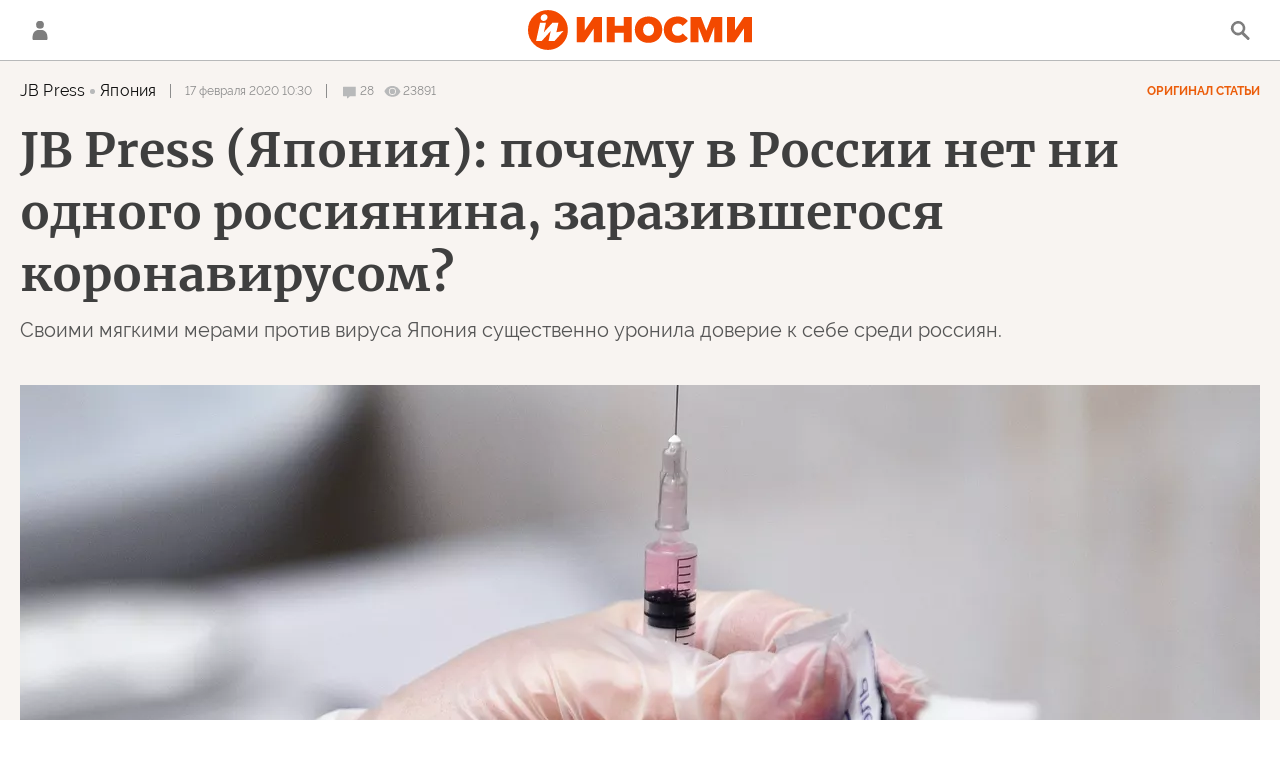

--- FILE ---
content_type: text/html; charset=utf-8
request_url: https://inosmi.ru/services/banners/get/?type=article&adfox_value=social:jbpress_ismedia_jp:reg_seasia:country_japan:lang_jp:keyword_koronavirus:keyword_ehpidemija:coronavirus&undefined
body_size: 1793
content:
<div id="banners2slot" data-adfox-name="puid6" data-adfox-value="social:jbpress_ismedia_jp:reg_seasia:country_japan:lang_jp:keyword_koronavirus:keyword_ehpidemija:coronavirus"><div data-position="article_desktop_bottom-1"><!--AdFox START-->
<!--riaru-->
<!--Площадка: inosmi.ru / * / *-->
<!--Тип баннера: 100%x-->
<!--Расположение: 2065_bn65-d-->
<div id="adfox_16424253335066134"></div>
<script>
    window.yaContextCb.push(()=>{
        Ya.adfoxCode.createAdaptive({
            ownerId: 249922,
            containerId: 'adfox_16424253335066134',
            params: {
                pp: 'bxdj',
                ps: 'cjnp',
                p2: 'fluh',
                puid1: '',
                puid2: '',
                puid3: '',
                puid4: '',
                puid5: '',
                puid6: 'social:jbpress_ismedia_jp:reg_seasia:country_japan:lang_jp:keyword_koronavirus:keyword_ehpidemija:coronavirus'
             }
		}, ['desktop'], { tabletWidth: 1159, phoneWidth: 0 });
    })
</script>
</div><div data-position="article_desktop_bottom-2"><!--AdFox START-->
<!--riaru-->
<!--Площадка: inosmi.ru / * / *-->
<!--Тип баннера: 100%x-->
<!--Расположение: 2066_bn66-d-->
<div id="adfox_16424307855923826"></div>
<script>
    window.yaContextCb.push(()=>{
        Ya.adfoxCode.createAdaptive({
            ownerId: 249922,
            containerId: 'adfox_16424307855923826',
            params: {
                pp: 'bxdk',
                ps: 'cjnp',
                p2: 'fluh',
                puid1: '',
                puid2: '',
                puid3: '',
                puid4: '',
                puid5: '',
                puid6: 'social:jbpress_ismedia_jp:reg_seasia:country_japan:lang_jp:keyword_koronavirus:keyword_ehpidemija:coronavirus'
             }
		}, ['desktop'], { tabletWidth: 1159, phoneWidth: 0 });
    })
</script>
</div><div data-position="article_desktop_bottom-3"><!--AdFox START-->
<!--riaru-->
<!--Площадка: inosmi.ru / * / *-->
<!--Тип баннера: 100%x-->
<!--Расположение: 2401_bn401-d-->
<div id="adfox_164243060038329647"></div>
<script>
    window.yaContextCb.push(()=>{
        Ya.adfoxCode.createAdaptive({
            ownerId: 249922,
            containerId: 'adfox_164243060038329647',
            params: {
                pp: 'bwzq',
                ps: 'cjnp',
                p2: 'fluh',
                puid1: '',
                puid2: '',
                puid3: '',
                puid4: '',
                puid5: '',
                puid6: 'social:jbpress_ismedia_jp:reg_seasia:country_japan:lang_jp:keyword_koronavirus:keyword_ehpidemija:coronavirus'
             }
		}, ['desktop'], { tabletWidth: 1159, phoneWidth: 0 });
    })
</script>
</div><div data-position="article_desktop_bottom-4"><!--AdFox START-->
<!--riaru-->
<!--Площадка: inosmi.ru / * / *-->
<!--Тип баннера: 100%x-->
<!--Расположение: 2067_bn67-d-->
<div id="adfox_164243221224035539"></div>
<script>
    window.yaContextCb.push(()=>{
        Ya.adfoxCode.createAdaptive({
            ownerId: 249922,
            containerId: 'adfox_164243221224035539',
            params: {
                pp: 'bxdl',
                ps: 'cjnp',
                p2: 'fluh',
                puid1: '',
                puid2: '',
                puid3: '',
                puid4: '',
                puid5: '',
                puid6: 'social:jbpress_ismedia_jp:reg_seasia:country_japan:lang_jp:keyword_koronavirus:keyword_ehpidemija:coronavirus'
             }
		}, ['desktop'], { tabletWidth: 1159, phoneWidth: 0 });
    })
</script>

</div><div data-position="article_desktop_bottom-5"><!--AdFox START-->
<!--riaru-->
<!--Площадка: inosmi.ru / * / *-->
<!--Тип баннера: 100%x-->
<!--Расположение: 2068_bn68-d-->
<div id="adfox_164243242144499689"></div>
<script>
    window.yaContextCb.push(()=>{
        Ya.adfoxCode.createAdaptive({
            ownerId: 249922,
            containerId: 'adfox_164243242144499689',
            params: {
                pp: 'bxdm',
                ps: 'cjnp',
                p2: 'fluh',
                puid1: '',
                puid2: '',
                puid3: '',
                puid4: '',
                puid5: '',
                puid6: 'social:jbpress_ismedia_jp:reg_seasia:country_japan:lang_jp:keyword_koronavirus:keyword_ehpidemija:coronavirus'
           }
        }, ['tablet'], { tabletWidth: 1159, phoneWidth: 0 });
    })
</script>



<!--AdFox START-->
<!--riaru-->
<!--Площадка: inosmi.ru / * / *-->
<!--Тип баннера: 100%x-->
<!--Расположение: 2068_bn68-d-->
<div id="adfox_164243236636263872" style="max-height: 310px;overflow: hidden"></div>
<script>
    window.yaContextCb.push(()=>{
        Ya.adfoxCode.createAdaptive({
            ownerId: 249922,
            containerId: 'adfox_164243236636263872',
            params: {
                pp: 'bxdm',
                ps: 'cjnp',
                p2: 'fluh',
                puid1: '',
                puid2: '',
                puid3: '',
                puid4: '',
                puid5: '',
                puid6: 'social:jbpress_ismedia_jp:reg_seasia:country_japan:lang_jp:keyword_koronavirus:keyword_ehpidemija:coronavirus'
             }
		}, ['desktop'], { tabletWidth: 1159, phoneWidth: 0 });
    })
</script>
</div><div data-position="article_desktop_bottom-6"><!--AdFox START-->
<!--riaru-->
<!--Площадка: inosmi.ru / * / *-->
<!--Тип баннера: 100%x-->
<!--Расположение: 2403_bn403-d-->
<div id="adfox_1642446098928062" style="max-height: 300px;overflow: hidden"></div>
<script>
    window.yaContextCb.push(()=>{
        Ya.adfoxCode.createAdaptive({
            ownerId: 249922,
            containerId: 'adfox_1642446098928062',
            params: {
                pp: 'bxeg',
                ps: 'cjnp',
                p2: 'fluh',
                puid1: '',
                puid2: '',
                puid3: '',
                puid4: '',
                puid5: '',
                puid6: 'social:jbpress_ismedia_jp:reg_seasia:country_japan:lang_jp:keyword_koronavirus:keyword_ehpidemija:coronavirus'
             }
		}, ['desktop'], { tabletWidth: 1159, phoneWidth: 0 });
    })
</script>
</div><div data-position="article_desktop_bottom-7"><!--AdFox START-->
<!--riaru-->
<!--Площадка: inosmi.ru / * / *-->
<!--Тип баннера: 100%x-->
<!--Расположение: 2209_bn209--> 
<div id="adfox_164262759447013072"  style="height: 300px;overflow: hidden"></div>
<script>
    window.yaContextCb.push(()=>{
        Ya.adfoxCode.createAdaptive({
            ownerId: 249922,
            containerId: 'adfox_164262759447013072',
            params: {
                pp: 'zff',
                ps: 'cjnp',
                p2: 'fluh',
                puid1: '',
                puid2: '',
                puid3: '',
                puid4: '',
                puid5: '',
                puid6: 'social:jbpress_ismedia_jp:reg_seasia:country_japan:lang_jp:keyword_koronavirus:keyword_ehpidemija:coronavirus'
             }
		}, ['desktop'], { tabletWidth: 1159, phoneWidth: 0 });
    })
</script></div><div data-position="article_desktop_content-1"><!--AdFox START-->
<!--riaru-->
<!--Площадка: inosmi.ru / * / *-->
<!--Тип баннера: 100%x-->
<!--Расположение: 2200_bn200-d-->
<div id="adfox_164243033441961918" style="width:600px; height: 442px;overflow: hidden"></div>
<script>
    window.yaContextCb.push(()=>{
        Ya.adfoxCode.createAdaptive({
            ownerId: 249922,
            containerId: 'adfox_164243033441961918',
            params: {
                pp: 'jdb',
                ps: 'cjnp',
                p2: 'fluh',
                puid1: '',
                puid2: '',
                puid3: '',
                puid4: '',
                puid5: '',
                puid6: 'social:jbpress_ismedia_jp:reg_seasia:country_japan:lang_jp:keyword_koronavirus:keyword_ehpidemija:coronavirus'
             }
		}, ['desktop'], { tabletWidth: 1159, phoneWidth: 0 });
    })
</script>
</div><div data-position="article_desktop_content-2"><!--AdFox START-->
<!--riaru-->
<!--Площадка: inosmi.ru / * / *-->
<!--Тип баннера: 100%x-->
<!--Расположение: 2201_bn201-d-->
<div id="adfox_164243054076139029" style="width:600px; height: 442px;overflow: hidden"></div>
<script>
    window.yaContextCb.push(()=>{
        Ya.adfoxCode.createAdaptive({
            ownerId: 249922,
            containerId: 'adfox_164243054076139029',
            params: {
                pp: 'jdq',
                ps: 'cjnp',
                p2: 'fluh',
                puid1: '',
                puid2: '',
                puid3: '',
                puid4: '',
                puid5: '',
                puid6: 'social:jbpress_ismedia_jp:reg_seasia:country_japan:lang_jp:keyword_koronavirus:keyword_ehpidemija:coronavirus'
             }
		}, ['desktop'], { tabletWidth: 1159, phoneWidth: 0 });
    })
</script>
</div><div data-position="article_desktop_content-3"><!--AdFox START-->
<!--riaru-->
<!--Площадка: inosmi.ru / * / *-->
<!--Тип баннера: 100%x-->
<!--Расположение: 2202_bn202-d-->
<div id="adfox_16424316756726767" style="width:600px; height: 442px;overflow: hidden"></div>
<script>
    window.yaContextCb.push(()=>{
        Ya.adfoxCode.createAdaptive({
            ownerId: 249922,
            containerId: 'adfox_16424316756726767',
            params: {
                pp: 'jbh',
                ps: 'cjnp',
                p2: 'fluh',
                puid1: '',
                puid2: '',
                puid3: '',
                puid4: '',
                puid5: '',
                puid6: 'social:jbpress_ismedia_jp:reg_seasia:country_japan:lang_jp:keyword_koronavirus:keyword_ehpidemija:coronavirus'
             }
		}, ['desktop'], { tabletWidth: 1159, phoneWidth: 0 });
    })
</script>
</div><div data-position="article_desktop_header"><!--AdFox START-->
<!--riaru-->
<!--Площадка: inosmi.ru / * / *-->
<!--Тип баннера: 100%x-->
<!--Расположение: 2001_inosmi_bn1-d-->
<div id="adfox_16424907984344256"></div>
<script>
    window.yaContextCb.push(()=>{
        Ya.adfoxCode.createAdaptive({
            ownerId: 249922,
            containerId: 'adfox_16424907984344256',
            params: {
                pp: 'ipf',
                ps: 'cjnp',
                p2: 'fluh',
                puid1: '',
                puid2: '',
                puid3: '',
                puid4: '',
                puid5: '',
                puid6: 'social:jbpress_ismedia_jp:reg_seasia:country_japan:lang_jp:keyword_koronavirus:keyword_ehpidemija:coronavirus'
             }
		}, ['desktop'], { tabletWidth: 1159, phoneWidth: 0 });
    })
</script>
</div><div data-position="article_desktop_right-1"><!--AdFox START-->
<!--riaru-->
<!--Площадка: inosmi.ru / * / *-->
<!--Тип баннера: 100%x-->
<!--Расположение: 2002_bn2-d-->
<div id="adfox_164243388729792562" style="max-height: 600px;"></div>
<script>
    window.yaContextCb.push(()=>{
        Ya.adfoxCode.createAdaptive({
            ownerId: 249922,
            containerId: 'adfox_164243388729792562',
            params: {
                pp: 'ipg',
                ps: 'cjnp',
                p2: 'fluh',
                puid1: '',
                puid2: '',
                puid3: '',
                puid4: '',
                puid5: '',
                puid6: 'social:jbpress_ismedia_jp:reg_seasia:country_japan:lang_jp:keyword_koronavirus:keyword_ehpidemija:coronavirus'
             }
		}, ['desktop'], { tabletWidth: 1159, phoneWidth: 0 });
    })
</script>
</div><div data-position="article_desktop_right-2"><!--AdFox START-->
<!--riaru-->
<!--Площадка: inosmi.ru / * / *-->
<!--Тип баннера: 100%x-->
<!--Расположение: 2003_bn3-d-->
<div id="adfox_164243394072764619"></div>
<script>
    window.yaContextCb.push(()=>{
        Ya.adfoxCode.createAdaptive({
            ownerId: 249922,
            containerId: 'adfox_164243394072764619',
            params: {
                pp: 'iph',
                ps: 'cjnp',
                p2: 'fluh',
                puid1: '',
                puid2: '',
                puid3: '',
                puid4: '',
                puid5: '',
                puid6: 'social:jbpress_ismedia_jp:reg_seasia:country_japan:lang_jp:keyword_koronavirus:keyword_ehpidemija:coronavirus'
             }
		}, ['desktop'], { tabletWidth: 1159, phoneWidth: 0 });
    })
</script></div><div data-position="article_desktop_right-3"><!--AdFox START-->
<!--riaru-->
<!--Площадка: inosmi.ru / * / *-->
<!--Тип баннера: 100%x-->
<!--Расположение: 2005_bn5-d-->
<div id="adfox_164243402928137432"></div>
<script>
    window.yaContextCb.push(()=>{
        Ya.adfoxCode.createAdaptive({
            ownerId: 249922,
            containerId: 'adfox_164243402928137432',
            params: {
                pp: 'ipj',
                ps: 'cjnp',
                p2: 'fluh',
                puid1: '',
                puid2: '',
                puid3: '',
                puid4: '',
                puid5: '',
                puid6: 'social:jbpress_ismedia_jp:reg_seasia:country_japan:lang_jp:keyword_koronavirus:keyword_ehpidemija:coronavirus'
             }
		}, ['desktop'], { tabletWidth: 1159, phoneWidth: 0 });
    })
</script>
</div><div data-position="article_desktop_right-4"><!--AdFox START-->
<!--riaru-->
<!--Площадка: inosmi.ru / * / *-->
<!--Тип баннера: 100%x-->
<!--Расположение: 2004_bn4-d-->
<div id="adfox_164243398214561421"></div>
<script>
    window.yaContextCb.push(()=>{
        Ya.adfoxCode.createAdaptive({
            ownerId: 249922,
            containerId: 'adfox_164243398214561421',
            params: {
                pp: 'ipi',
                ps: 'cjnp',
                p2: 'fluh',
                puid1: '',
                puid2: '',
                puid3: '',
                puid4: '',
                puid5: '',
                puid6: 'social:jbpress_ismedia_jp:reg_seasia:country_japan:lang_jp:keyword_koronavirus:keyword_ehpidemija:coronavirus'
             }
		}, ['desktop'], { tabletWidth: 1159, phoneWidth: 0 });
    })
</script>
</div><div data-position="article_desktop_slider-1"><!--AdFox START-->
<!--riaru-->
<!--Площадка: inosmi.ru / * / *-->
<!--Тип баннера: 100%x-->
<!--Расположение: 2011_bn11-d-->
<div id="adfox_164389491254567546"></div>
<script>
    window.yaContextCb.push(()=>{
        Ya.adfoxCode.createAdaptive({
            ownerId: 249922,
            containerId: 'adfox_164389491254567546',
            params: {
                pp: 'ote',
                ps: 'cjnp',
                p2: 'fluh',
                puid1: '',
                puid2: '',
                puid3: '',
                puid4: '',
                puid5: '',
                puid6: 'social:jbpress_ismedia_jp:reg_seasia:country_japan:lang_jp:keyword_koronavirus:keyword_ehpidemija:coronavirus'
               }
		}, ['desktop'], { tabletWidth: 1159, phoneWidth: 0 });
    })
</script></div><div data-position="article_mobile_bottom-1"><!--AdFox START-->
<!--riaru-->
<!--Площадка: inosmi.ru / * / *-->
<!--Тип баннера: 100%x-->
<!--Расположение: 2065_bn65-m-->
<div id="adfox_164242533350661346"></div>
<script>
    window.yaContextCb.push(()=>{
        Ya.adfoxCode.createAdaptive({
            ownerId: 249922,
            containerId: 'adfox_164242533350661346',
            params: {
                pp: 'bxdj',
                ps: 'cjnp',
                p2: 'fluh',
                puid1: '',
                puid2: '',
                puid3: '',
                puid4: '',
                puid5: '',
                puid6: 'social:jbpress_ismedia_jp:reg_seasia:country_japan:lang_jp:keyword_koronavirus:keyword_ehpidemija:coronavirus'
           }
        }, ['tablet'], { tabletWidth: 1159, phoneWidth: 0 });
    })
</script>
</div><div data-position="article_mobile_bottom-2"><!--AdFox START-->
<!--riaru-->
<!--Площадка: inosmi.ru / * / *-->
<!--Тип баннера: 100%x-->
<!--Расположение: 2066_bn66-m-->
<div id="adfox_164243086242683032"></div>
<script>
    window.yaContextCb.push(()=>{
        Ya.adfoxCode.createAdaptive({
            ownerId: 249922,
            containerId: 'adfox_164243086242683032',
            params: {
                pp: 'bxdk',
                ps: 'cjnp',
                p2: 'fluh',
                puid1: '',
                puid2: '',
                puid3: '',
                puid4: '',
                puid5: '',
                puid6: 'social:jbpress_ismedia_jp:reg_seasia:country_japan:lang_jp:keyword_koronavirus:keyword_ehpidemija:coronavirus'
           }
        }, ['tablet'], { tabletWidth: 1159, phoneWidth: 0 });
    })
</script>
</div><div data-position="article_mobile_bottom-3"><!--AdFox START-->
<!--riaru-->
<!--Площадка: inosmi.ru / * / *-->
<!--Тип баннера: 100%x-->
<!--Расположение: 2402_bn402-m-->
<div id="adfox_16424311035455916" style="max-height: 300px;overflow: hidden"></div>
<script>
    window.yaContextCb.push(()=>{
        Ya.adfoxCode.createAdaptive({
            ownerId: 249922,
            containerId: 'adfox_16424311035455916',
            params: {
                pp: 'bwzr',
                ps: 'cjnp',
                p2: 'fluh',
                puid1: '',
                puid2: '',
                puid3: '',
                puid4: '',
                puid5: '',
                puid6: 'social:jbpress_ismedia_jp:reg_seasia:country_japan:lang_jp:keyword_koronavirus:keyword_ehpidemija:coronavirus'
           }
        }, ['tablet'], { tabletWidth: 1159, phoneWidth: 0 });
    })
</script>
</div><div data-position="article_mobile_bottom-4"><!--AdFox START-->
<!--riaru-->
<!--Площадка: inosmi.ru / * / *-->
<!--Тип баннера: 100%x-->
<!--Расположение: 2067_bn67-m-->
<div id="adfox_164243228590642184"></div>
<script>
    window.yaContextCb.push(()=>{
        Ya.adfoxCode.createAdaptive({
            ownerId: 249922,
            containerId: 'adfox_164243228590642184',
            params: {
                pp: 'bxdl',
                ps: 'cjnp',
                p2: 'fluh',
                puid1: '',
                puid2: '',
                puid3: '',
                puid4: '',
                puid5: '',
                puid6: 'social:jbpress_ismedia_jp:reg_seasia:country_japan:lang_jp:keyword_koronavirus:keyword_ehpidemija:coronavirus'
           }
        }, ['tablet'], { tabletWidth: 1159, phoneWidth: 0 });
    })
</script>
</div><div data-position="article_mobile_bottom-5"><!--AdFox START-->
<!--riaru-->
<!--Площадка: inosmi.ru / * / *-->
<!--Тип баннера: 100%x-->
<!--Расположение: 2068_bn68-m-->
<div id="adfox_164243242144499689"></div>
<script>
    window.yaContextCb.push(()=>{
        Ya.adfoxCode.createAdaptive({
            ownerId: 249922,
            containerId: 'adfox_164243242144499689',
            params: {
                pp: 'bxdm',
                ps: 'cjnp',
                p2: 'fluh',
                puid1: '',
                puid2: '',
                puid3: '',
                puid4: '',
                puid5: '',
                puid6: 'social:jbpress_ismedia_jp:reg_seasia:country_japan:lang_jp:keyword_koronavirus:keyword_ehpidemija:coronavirus'
           }
        }, ['tablet'], { tabletWidth: 1159, phoneWidth: 0 });
    })
</script>
</div><div data-position="article_mobile_bottom-6"><!--AdFox START-->
<!--riaru-->
<!--Площадка: inosmi.ru / * / *-->
<!--Тип баннера: 100%x-->
<!--Расположение: 2404_bn404-m-->
<div id="adfox_164244624390384384" style="max-height: 300px;overflow: hidden"></div>
<script>
    window.yaContextCb.push(()=>{
        Ya.adfoxCode.createAdaptive({
            ownerId: 249922,
            containerId: 'adfox_164244624390384384',
            params: {
                pp: 'bxeh',
                ps: 'cjnp',
                p2: 'fluh',
                puid1: '',
                puid2: '',
                puid3: '',
                puid4: '',
                puid5: '',
                puid6: 'social:jbpress_ismedia_jp:reg_seasia:country_japan:lang_jp:keyword_koronavirus:keyword_ehpidemija:coronavirus'
           }
        }, ['tablet'], { tabletWidth: 1159, phoneWidth: 0 });
    })
</script>
</div><div data-position="article_mobile_bottom-7"><div class="js-relap-anchor" data-relap-id="sfDwgPs69g330dHR"></div>
<script>
    window.relapTasks = window.relapTasks || [];
    window.relapTasks.push (function(relapAPI) 
    { 
         relapAPI.addWidgets()  
    })
</script></div><div data-position="article_mobile_content-1"><!--AdFox START-->
<!--riaru-->
<!--Площадка: inosmi.ru / * / *-->
<!--Тип баннера: 100%x-->
<!--Расположение: 2220_bn220-m-->
<div id="adfox_16424316009913478" style="max-height: 300px;overflow: hidden"></div>
<script>
    window.yaContextCb.push(()=>{
        Ya.adfoxCode.createAdaptive({
            ownerId: 249922,
            containerId: 'adfox_16424316009913478',
            params: {
                pp: 'bxaj',
                ps: 'cjnp',
                p2: 'fluh',
                puid1: '',
                puid2: '',
                puid3: '',
                puid4: '',
                puid5: '',
                puid6: 'social:jbpress_ismedia_jp:reg_seasia:country_japan:lang_jp:keyword_koronavirus:keyword_ehpidemija:coronavirus'
           }
        }, ['tablet'], { tabletWidth: 1159, phoneWidth: 0 });
    })
</script>
</div><div data-position="article_mobile_content-2"><!--AdFox START-->
<!--riaru-->
<!--Площадка: inosmi.ru / * / *-->
<!--Тип баннера: 100%x-->
<!--Расположение: 2221_bn221-m-->
<div id="adfox_164243153901251532" style="max-height: 300px;overflow: hidden"></div>
<script>
    window.yaContextCb.push(()=>{
        Ya.adfoxCode.createAdaptive({
            ownerId: 249922,
            containerId: 'adfox_164243153901251532',
            params: {
                pp: 'bxam',
                ps: 'cjnp',
                p2: 'fluh',
                puid1: '',
                puid2: '',
                puid3: '',
                puid4: '',
                puid5: '',
                puid6: 'social:jbpress_ismedia_jp:reg_seasia:country_japan:lang_jp:keyword_koronavirus:keyword_ehpidemija:coronavirus'
           }
        }, ['tablet'], { tabletWidth: 1159, phoneWidth: 0 });
    })
</script>
</div><div data-position="article_mobile_content-3"><!--AdFox START-->
<!--riaru-->
<!--Площадка: inosmi.ru / * / *-->
<!--Тип баннера: 100%x-->
<!--Расположение: 2222_bn222-m-->
<div id="adfox_1642526938663377"style="max-height: 300px;overflow: hidden"></div>
<script>
    window.yaContextCb.push(()=>{
        Ya.adfoxCode.createAdaptive({
            ownerId: 249922,
            containerId: 'adfox_1642526938663377',
            params: {
                pp: 'bxan',
                ps: 'cjnp',
                p2: 'fluh',
                puid1: '',
                puid2: '',
                puid3: '',
                puid4: '',
                puid5: '',
                puid6: 'social:jbpress_ismedia_jp:reg_seasia:country_japan:lang_jp:keyword_koronavirus:keyword_ehpidemija:coronavirus'
           }
        }, ['tablet'], { tabletWidth: 1159, phoneWidth: 0 });
    })
</script>
</div><div data-position="article_mobile_content-4"><!--AdFox START-->
<!--riaru-->
<!--Площадка: inosmi.ru / * / *-->
<!--Тип баннера: 100%x-->
<!--Расположение: 2223_bn223-m-->
<div id="adfox_16424317832106430" style="max-height: 300px;overflow: hidden"></div>
<script>
    window.yaContextCb.push(()=>{
        Ya.adfoxCode.createAdaptive({
            ownerId: 249922,
            containerId: 'adfox_16424317832106430',
            params: {
                pp: 'bxao',
                ps: 'cjnp',
                p2: 'fluh',
                puid1: '',
                puid2: '',
                puid3: '',
                puid4: '',
                puid5: '',
                puid6: 'social:jbpress_ismedia_jp:reg_seasia:country_japan:lang_jp:keyword_koronavirus:keyword_ehpidemija:coronavirus'
           }
        }, ['tablet'], { tabletWidth: 1159, phoneWidth: 0 });
    })
</script>
</div><div data-position="article_mobile_content-5"><!--AdFox START-->
<!--riaru-->
<!--Площадка: inosmi.ru / * / *-->
<!--Тип баннера: 100%x-->
<!--Расположение: 2224_bn224-m-->
<div id="adfox_164243183558212369" style="max-height: 300px;overflow: hidden"></div>
<script>
    window.yaContextCb.push(()=>{
        Ya.adfoxCode.createAdaptive({
            ownerId: 249922,
            containerId: 'adfox_164243183558212369',
            params: {
                pp: 'bxap',
                ps: 'cjnp',
                p2: 'fluh',
                puid1: '',
                puid2: '',
                puid3: '',
                puid4: '',
                puid5: '',
                puid6: 'social:jbpress_ismedia_jp:reg_seasia:country_japan:lang_jp:keyword_koronavirus:keyword_ehpidemija:coronavirus'
           }
        }, ['tablet'], { tabletWidth: 1159, phoneWidth: 0 });
    })
</script>
</div><div data-position="article_mobile_header"><!--AdFox START-->
<!--riaru-->
<!--Площадка: inosmi.ru / * / *-->
<!--Тип баннера: 100%x-->
<!--Расположение: 2001m_bn1m-->
<div id="adfox_164243147529673312"></div>
<script>
    window.yaContextCb.push(()=>{
        Ya.adfoxCode.createAdaptive({
            ownerId: 249922,
            containerId: 'adfox_164243147529673312',
            params: {
                pp: 'bxai',
                ps: 'cjnp',
                p2: 'fluh',
                puid1: '',
                puid2: '',
                puid3: '',
                puid4: '',
                puid5: '',
                puid6: 'social:jbpress_ismedia_jp:reg_seasia:country_japan:lang_jp:keyword_koronavirus:keyword_ehpidemija:coronavirus'
           }
        }, ['tablet'], { tabletWidth: 1159, phoneWidth: 0 });
    })
</script>
</div><div data-position="article_mobile_slider-1"><!--AdFox START-->
<!--riaru-->
<!--Площадка: inosmi.ru / * / *-->
<!--Тип баннера: 100%x-->
<!--Расположение: 2011_bn11-m-->
<div id="adfox_1643894912545675636"></div>
<script>
    window.yaContextCb.push(()=>{
        Ya.adfoxCode.createAdaptive({
            ownerId: 249922,
            containerId: 'adfox_1643894912545675636',
            params: {
                pp: 'ote',
                ps: 'cjnp',
                p2: 'fluh',
                puid1: '',
                puid2: '',
                puid3: '',
                puid4: '',
                puid5: '',
                puid6: 'social:jbpress_ismedia_jp:reg_seasia:country_japan:lang_jp:keyword_koronavirus:keyword_ehpidemija:coronavirus'
           }
        }, ['tablet'], { tabletWidth: 1159, phoneWidth: 0 });
    })
</script>
</div></div>


--- FILE ---
content_type: text/html; charset=utf-8
request_url: https://inosmi.ru/services/dynamics/20200217/246862987.html
body_size: 11172
content:
<div data-id="246862987" data-type="article" data-date="" data-chat-show="" data-chat-is-expired="1" data-remove-fat="0" data-adv-project="0"><div class="recommend" data-algorithm="" data-article-id="246862987"><div class="layout-article__over"><div class="layout-article__main"><div class="layout-article__600-align"><div class="recommend__title">
                                Рекомендуем
                                <div class="recommend__nav"><a class="recommend__nav-prev"><svg class="svg-icon"><use xmlns:xlink="http://www.w3.org/1999/xlink" xlink:href="#icon-left_single"></use></svg></a><div class="recommend__counter"></div><a class="recommend__nav-next"><svg class="svg-icon"><use xmlns:xlink="http://www.w3.org/1999/xlink" xlink:href="#icon-right_single"></use></svg></a></div></div></div></div></div><div class="recommend__set" data-origin-count="15"><div class="recommend__item" data-position="1" data-article-id="276715247" data-autofill="1"><div class="recommend__item-article" style="background: rgb(46,40,35)"><div class="recommend__item-image"><img media-type="ar4x3" data-crop-ratio="0.75" data-crop-width="360" data-crop-height="270" data-source-sid="ap_photo" alt="Блэкаут в Киеве, Украина" title="Блэкаут в Киеве, Украина" class=" lazyload" src="data:image/svg+xml,%3Csvg%20xmlns=%22http://www.w3.org/2000/svg%22%20width=%22360%22%20height=%22270%22%3E%3C/svg%3E%0A%20%20%20%20%20%20%20%20%20%20%20%20%20%20%20%20" data-src="https://cdnn1.inosmi.ru/img/07e6/0c/16/259126518_232:0:2963:2048_360x0_80_0_0_4a3b928a1d71ad87e4a8d788d5e22ac6.jpg"><div class="recommend__item-image-fade" style="border-color: rgb(46,40,35);                                     background-image: -webkit-gradient(linear, left top, left bottom, from(rgba(46,40,35,0)), to(rgba(46,40,35,1)));                                     background-image: -webkit-linear-gradient(rgba(46,40,35,0), rgba(46,40,35,1));                                     background-image: -moz-linear-gradient(rgba(46,40,35,0), rgba(46,40,35,1));                                     background-image: linear-gradient(rgba(46,40,35,0), rgba(46,40,35,1));"></div></div><a class="recommend__item-title" href="/20260121/kiev-276715247.html"><span>Киев погрузился во мрак и холод. Эвакуировано около 600 тысяч человек</span></a></div></div><div class="recommend__item" data-position="2" data-article-id="276713082" data-autofill="2" data-has-banner="true"><div class="recommend__item-article" style="background: rgb(110,137,125)"><div class="recommend__item-image"><img media-type="ar4x3" data-crop-ratio="0.75" data-crop-width="360" data-crop-height="270" data-source-sid="gettyimages" alt="Немецкие десантники на военных учениях НАТО Swift Response в Румынии" title="Немецкие десантники на военных учениях НАТО Swift Response в Румынии" class=" lazyload" src="data:image/svg+xml,%3Csvg%20xmlns=%22http://www.w3.org/2000/svg%22%20width=%22360%22%20height=%22270%22%3E%3C/svg%3E%0A%20%20%20%20%20%20%20%20%20%20%20%20%20%20%20%20" data-src="https://cdnn1.inosmi.ru/img/07e9/0c/1e/276451243_170:0:2901:2048_360x0_80_0_0_3d095272a01c3b390257610cdc32e28e.jpg"><div class="recommend__item-image-fade" style="border-color: rgb(110,137,125);                                     background-image: -webkit-gradient(linear, left top, left bottom, from(rgba(110,137,125,0)), to(rgba(110,137,125,1)));                                     background-image: -webkit-linear-gradient(rgba(110,137,125,0), rgba(110,137,125,1));                                     background-image: -moz-linear-gradient(rgba(110,137,125,0), rgba(110,137,125,1));                                     background-image: linear-gradient(rgba(110,137,125,0), rgba(110,137,125,1));"></div></div><a class="recommend__item-title" href="/20260121/nato-276713082.html"><span>"По единству НАТО пошла трещина", считает военный эксперт</span></a></div><aside><div class="recommend__item-banner"><div class="banner m-no-indent m-article-desktop" data-position="article_desktop_slider-1" data-changed-id="recommend_desktop_pos_1_246862987"><div class="banner__content"></div></div><div class="banner m-no-indent m-article-mobile" data-position="article_mobile_slider-1" data-changed-id="recommend_mobile_pos_1_246862987"><div class="banner__content"></div></div></div></aside></div><div class="recommend__item" data-position="3" data-article-id="276714918" data-autofill="3"><div class="recommend__item-article" style="background: rgb(34,34,34)"><div class="recommend__item-image"><img media-type="ar4x3" data-crop-ratio="0.75" data-crop-width="360" data-crop-height="270" data-source-sid="ap_photo" alt="Участница акции протеста в Лондоне" title="Участница акции протеста в Лондоне" class=" lazyload" src="data:image/svg+xml,%3Csvg%20xmlns=%22http://www.w3.org/2000/svg%22%20width=%22360%22%20height=%22270%22%3E%3C/svg%3E%0A%20%20%20%20%20%20%20%20%20%20%20%20%20%20%20%20" data-src="https://cdnn1.inosmi.ru/img/24831/19/248311953_0:0:1067:800_360x0_80_0_0_ad87411c33c3dcc77038c41530cbc6ff.jpg"><div class="recommend__item-image-fade" style="border-color: rgb(34,34,34);                                     background-image: -webkit-gradient(linear, left top, left bottom, from(rgba(34,34,34,0)), to(rgba(34,34,34,1)));                                     background-image: -webkit-linear-gradient(rgba(34,34,34,0), rgba(34,34,34,1));                                     background-image: -moz-linear-gradient(rgba(34,34,34,0), rgba(34,34,34,1));                                     background-image: linear-gradient(rgba(34,34,34,0), rgba(34,34,34,1));"></div></div><a class="recommend__item-title" href="/20260121/evropa-276714918.html"><span>Разлад Трампа с Европой превзошел все ожидания Кремля</span></a></div></div><div class="recommend__item" data-position="4" data-article-id="276714137" data-autofill="4"><div class="recommend__item-article" style="background: rgb(74,65,62)"><div class="recommend__item-image"><img media-type="ar4x3" data-crop-ratio="0.75" data-crop-width="360" data-crop-height="270" data-source-sid="" alt="Бруклин Бэкхем и Никола Пельтц" title="Бруклин Бэкхем и Никола Пельтц" class=" lazyload" src="data:image/svg+xml,%3Csvg%20xmlns=%22http://www.w3.org/2000/svg%22%20width=%22360%22%20height=%22270%22%3E%3C/svg%3E%0A%20%20%20%20%20%20%20%20%20%20%20%20%20%20%20%20" data-src="https://cdnn1.inosmi.ru/img/07ea/01/15/276713991_26:0:2757:2048_360x0_80_0_0_344034811d1f095106531b7c0f1908f0.jpg"><div class="recommend__item-image-fade" style="border-color: rgb(74,65,62);                                     background-image: -webkit-gradient(linear, left top, left bottom, from(rgba(74,65,62,0)), to(rgba(74,65,62,1)));                                     background-image: -webkit-linear-gradient(rgba(74,65,62,0), rgba(74,65,62,1));                                     background-image: -moz-linear-gradient(rgba(74,65,62,0), rgba(74,65,62,1));                                     background-image: linear-gradient(rgba(74,65,62,0), rgba(74,65,62,1));"></div></div><a class="recommend__item-title" href="/20260121/bekkhem-276714137.html"><span>Двенадцать сенсационных обвинений, выдвинутых Бруклином против Бекхэмов: от подкупа до "утверждений, что Никола – не семья"</span></a></div></div><div class="recommend__item" data-position="5" data-article-id="276712729" data-autofill="5"><div class="recommend__item-article" style="background: rgb(49,50,55)"><div class="recommend__item-image"><img media-type="ar4x3" data-crop-ratio="0.75" data-crop-width="360" data-crop-height="270" data-source-sid="ap_photo" alt="Посетители рассматривают китайский автомобиль-внедорожник BYD Seal U на автосалоне в Мюнхене, Германия,  8 сентября 2023 года" title="Посетители рассматривают китайский автомобиль-внедорожник BYD Seal U на автосалоне в Мюнхене, Германия,  8 сентября 2023 года" class=" lazyload" src="data:image/svg+xml,%3Csvg%20xmlns=%22http://www.w3.org/2000/svg%22%20width=%22360%22%20height=%22270%22%3E%3C/svg%3E%0A%20%20%20%20%20%20%20%20%20%20%20%20%20%20%20%20" data-src="https://cdnn1.inosmi.ru/img/07e9/09/16/274792143_171:0:2900:2047_360x0_80_0_0_827bf3493947573381fd5a6e10200bc3.jpg"><div class="recommend__item-image-fade" style="border-color: rgb(49,50,55);                                     background-image: -webkit-gradient(linear, left top, left bottom, from(rgba(49,50,55,0)), to(rgba(49,50,55,1)));                                     background-image: -webkit-linear-gradient(rgba(49,50,55,0), rgba(49,50,55,1));                                     background-image: -moz-linear-gradient(rgba(49,50,55,0), rgba(49,50,55,1));                                     background-image: linear-gradient(rgba(49,50,55,0), rgba(49,50,55,1));"></div></div><a class="recommend__item-title" href="/20260121/kitay-276712729.html"><span>Как Китай покорил мировой автопром</span></a></div></div><div class="recommend__item" data-position="6" data-article-id="276713450" data-autofill="6"><div class="recommend__item-article" style="background: rgb(131,113,110)"><div class="recommend__item-image"><img media-type="ar4x3" data-crop-ratio="0.75" data-crop-width="360" data-crop-height="270" data-source-sid="rian_photo" alt="Логотип Евросоюза" title="Логотип Евросоюза" class=" lazyload" src="data:image/svg+xml,%3Csvg%20xmlns=%22http://www.w3.org/2000/svg%22%20width=%22360%22%20height=%22270%22%3E%3C/svg%3E%0A%20%20%20%20%20%20%20%20%20%20%20%20%20%20%20%20" data-src="https://cdnn1.inosmi.ru/img/07e6/02/19/253192599_346:0:3077:2048_360x0_80_0_0_5193a2da90320a4d58936dfa88056fbb.jpg"><div class="recommend__item-image-fade" style="border-color: rgb(131,113,110);                                     background-image: -webkit-gradient(linear, left top, left bottom, from(rgba(131,113,110,0)), to(rgba(131,113,110,1)));                                     background-image: -webkit-linear-gradient(rgba(131,113,110,0), rgba(131,113,110,1));                                     background-image: -moz-linear-gradient(rgba(131,113,110,0), rgba(131,113,110,1));                                     background-image: linear-gradient(rgba(131,113,110,0), rgba(131,113,110,1));"></div></div><a class="recommend__item-title" href="/20260121/evropa-276713450.html"><span>Европа еще не потеряна</span></a></div></div><div class="recommend__item" data-position="7" data-article-id="276711991" data-autofill="7"><div class="recommend__item-article" style="background: rgb(95,109,92)"><div class="recommend__item-image"><img media-type="ar4x3" data-crop-ratio="0.75" data-crop-width="360" data-crop-height="270" data-source-sid="" alt="Флаг Швеции" title="Флаг Швеции" class=" lazyload" src="data:image/svg+xml,%3Csvg%20xmlns=%22http://www.w3.org/2000/svg%22%20width=%22360%22%20height=%22270%22%3E%3C/svg%3E%0A%20%20%20%20%20%20%20%20%20%20%20%20%20%20%20%20" data-src="https://cdnn1.inosmi.ru/img/07e9/04/03/272460451_264:0:1848:1188_360x0_80_0_0_e00065796af6a3e18692a789c2a50982.png"><div class="recommend__item-image-fade" style="border-color: rgb(95,109,92);                                     background-image: -webkit-gradient(linear, left top, left bottom, from(rgba(95,109,92,0)), to(rgba(95,109,92,1)));                                     background-image: -webkit-linear-gradient(rgba(95,109,92,0), rgba(95,109,92,1));                                     background-image: -moz-linear-gradient(rgba(95,109,92,0), rgba(95,109,92,1));                                     background-image: linear-gradient(rgba(95,109,92,0), rgba(95,109,92,1));"></div></div><a class="recommend__item-title" href="/20260121/shvetsiya-276711991.html"><span>Как массовая миграция уничтожила скандинавскую утопию в Швеции</span></a></div></div><div class="recommend__item" data-position="8" data-article-id="276711385" data-autofill="8"><div class="recommend__item-article" style="background: rgb(154,143,139)"><div class="recommend__item-image"><img media-type="ar4x3" data-crop-ratio="0.75" data-crop-width="360" data-crop-height="270" data-source-sid="rian_photo" alt="Президент Владимир Путин встретился с президентом Лаоса Т. Сисулитом" title="Президент Владимир Путин встретился с президентом Лаоса Т. Сисулитом" class=" lazyload" src="data:image/svg+xml,%3Csvg%20xmlns=%22http://www.w3.org/2000/svg%22%20width=%22360%22%20height=%22270%22%3E%3C/svg%3E%0A%20%20%20%20%20%20%20%20%20%20%20%20%20%20%20%20" data-src="https://cdnn1.inosmi.ru/img/07e9/08/0f/274215717_318:0:3047:2047_360x0_80_0_0_83233f90896493554bd0f1b4cb95a665.jpg"><div class="recommend__item-image-fade" style="border-color: rgb(154,143,139);                                     background-image: -webkit-gradient(linear, left top, left bottom, from(rgba(154,143,139,0)), to(rgba(154,143,139,1)));                                     background-image: -webkit-linear-gradient(rgba(154,143,139,0), rgba(154,143,139,1));                                     background-image: -moz-linear-gradient(rgba(154,143,139,0), rgba(154,143,139,1));                                     background-image: linear-gradient(rgba(154,143,139,0), rgba(154,143,139,1));"></div></div><a class="recommend__item-title" href="/20260121/lavrov-276711385.html"><span>Сергей Лавров заявил, что Британию больше не следует называть "Великобританией", и позлорадствовал по поводу хаоса в НАТО из-за Гренландии</span></a></div></div><div class="recommend__item" data-position="9" data-article-id="276712348" data-autofill="9"><div class="recommend__item-article" style="background: rgb(34,34,34)"><div class="recommend__item-image"><img media-type="ar4x3" data-crop-ratio="0.75" data-crop-width="360" data-crop-height="270" data-source-sid="public_domain" alt="Взрыв однофазной ядерной бомбы мощностью 23 кт" title="Взрыв однофазной ядерной бомбы мощностью 23 кт" class=" lazyload" src="data:image/svg+xml,%3Csvg%20xmlns=%22http://www.w3.org/2000/svg%22%20width=%22360%22%20height=%22270%22%3E%3C/svg%3E%0A%20%20%20%20%20%20%20%20%20%20%20%20%20%20%20%20" data-src="https://cdnn1.inosmi.ru/img/24557/49/245574983_0:58:1140:913_360x0_80_0_0_01789766661bcef7ca542902f6c6e917.jpg"><div class="recommend__item-image-fade" style="border-color: rgb(34,34,34);                                     background-image: -webkit-gradient(linear, left top, left bottom, from(rgba(34,34,34,0)), to(rgba(34,34,34,1)));                                     background-image: -webkit-linear-gradient(rgba(34,34,34,0), rgba(34,34,34,1));                                     background-image: -moz-linear-gradient(rgba(34,34,34,0), rgba(34,34,34,1));                                     background-image: linear-gradient(rgba(34,34,34,0), rgba(34,34,34,1));"></div></div><a class="recommend__item-title" href="/20260121/udar-276712348.html"><span>Страх перед третьей мировой войной: шаг за шагом представляем, какой ужас может произойти, если Путин нанесет ядерный удар по столице Великобритании</span></a></div></div><div class="recommend__item" data-position="10" data-article-id="276705981" data-autofill="10"><div class="recommend__item-article" style="background: rgb(91,98,80)"><div class="recommend__item-image"><img media-type="ar4x3" data-crop-ratio="0.75" data-crop-width="360" data-crop-height="270" data-source-sid="rian_photo" alt="Беспилотные летательные аппараты Герань-2 в кузове КамАЗа на репетиции парада в честь 80-й годовщины Победы в Великой Отечественной войне" title="Беспилотные летательные аппараты Герань-2 в кузове КамАЗа на репетиции парада в честь 80-й годовщины Победы в Великой Отечественной войне" class=" lazyload" src="data:image/svg+xml,%3Csvg%20xmlns=%22http://www.w3.org/2000/svg%22%20width=%22360%22%20height=%22270%22%3E%3C/svg%3E%0A%20%20%20%20%20%20%20%20%20%20%20%20%20%20%20%20" data-src="https://cdnn1.inosmi.ru/img/07e9/07/15/273849585_491:0:3222:2048_360x0_80_0_0_5bc6491dbacc1f43800a79dd5de098f2.jpg"><div class="recommend__item-image-fade" style="border-color: rgb(91,98,80);                                     background-image: -webkit-gradient(linear, left top, left bottom, from(rgba(91,98,80,0)), to(rgba(91,98,80,1)));                                     background-image: -webkit-linear-gradient(rgba(91,98,80,0), rgba(91,98,80,1));                                     background-image: -moz-linear-gradient(rgba(91,98,80,0), rgba(91,98,80,1));                                     background-image: linear-gradient(rgba(91,98,80,0), rgba(91,98,80,1));"></div></div><a class="recommend__item-title" href="/20260121/svo-276705981.html"><span>Пробьет ли новый российский реактивный беспилотник-камикадзе оборону Запада?</span></a></div></div><div class="recommend__item" data-position="11" data-article-id="276704647" data-autofill="11"><div class="recommend__item-article" style="background: rgb(55,51,47)"><div class="recommend__item-image"><img media-type="ar4x3" data-crop-ratio="0.75" data-crop-width="360" data-crop-height="270" data-source-sid="" alt="Президент США Дональд Трамп" title="Президент США Дональд Трамп" class=" lazyload" src="data:image/svg+xml,%3Csvg%20xmlns=%22http://www.w3.org/2000/svg%22%20width=%22360%22%20height=%22270%22%3E%3C/svg%3E%0A%20%20%20%20%20%20%20%20%20%20%20%20%20%20%20%20" data-src="https://cdnn1.inosmi.ru/img/07ea/01/0f/276629727_161:0:2892:2048_360x0_80_0_0_5cf25fc54385d22c2f08bc68724782e5.jpg"><div class="recommend__item-image-fade" style="border-color: rgb(55,51,47);                                     background-image: -webkit-gradient(linear, left top, left bottom, from(rgba(55,51,47,0)), to(rgba(55,51,47,1)));                                     background-image: -webkit-linear-gradient(rgba(55,51,47,0), rgba(55,51,47,1));                                     background-image: -moz-linear-gradient(rgba(55,51,47,0), rgba(55,51,47,1));                                     background-image: linear-gradient(rgba(55,51,47,0), rgba(55,51,47,1));"></div></div><a class="recommend__item-title" href="/20260121/poshliny-276704647.html"><span>Чем разрыв с Европой чреват для американской экономики</span></a></div></div><div class="recommend__item" data-position="12" data-article-id="276707752" data-autofill="12"><div class="recommend__item-article" style="background: rgb(83,85,66)"><div class="recommend__item-image"><img media-type="ar4x3" data-crop-ratio="0.75" data-crop-width="360" data-crop-height="270" data-source-sid="rian_photo" alt="Танк Т-14 Армата" title="Танк Т-14 Армата" class=" lazyload" src="data:image/svg+xml,%3Csvg%20xmlns=%22http://www.w3.org/2000/svg%22%20width=%22360%22%20height=%22270%22%3E%3C/svg%3E%0A%20%20%20%20%20%20%20%20%20%20%20%20%20%20%20%20" data-src="https://cdnn1.inosmi.ru/img/07e7/0c/19/267217518_224:0:2953:2047_360x0_80_0_0_e8afb776fec045c9f4dbf2f080b882b9.jpg"><div class="recommend__item-image-fade" style="border-color: rgb(83,85,66);                                     background-image: -webkit-gradient(linear, left top, left bottom, from(rgba(83,85,66,0)), to(rgba(83,85,66,1)));                                     background-image: -webkit-linear-gradient(rgba(83,85,66,0), rgba(83,85,66,1));                                     background-image: -moz-linear-gradient(rgba(83,85,66,0), rgba(83,85,66,1));                                     background-image: linear-gradient(rgba(83,85,66,0), rgba(83,85,66,1));"></div></div><a class="recommend__item-title" href="/20260121/armata-276707752.html"><span>Новый танк M1E3 против "лучшего в мире" российского танка Т-14 "Армата": кто победит</span></a></div></div><div class="recommend__item" data-position="13" data-article-id="276699799" data-autofill="13"><div class="recommend__item-article" style="background: rgb(44,44,64)"><div class="recommend__item-image"><img media-type="ar4x3" data-crop-ratio="0.75" data-crop-width="360" data-crop-height="270" data-source-sid="reuters_photo" alt="Трамп" title="Трамп" class=" lazyload" src="data:image/svg+xml,%3Csvg%20xmlns=%22http://www.w3.org/2000/svg%22%20width=%22360%22%20height=%22270%22%3E%3C/svg%3E%0A%20%20%20%20%20%20%20%20%20%20%20%20%20%20%20%20" data-src="https://cdnn1.inosmi.ru/img/07ea/01/05/276493892_0:0:2731:2048_360x0_80_0_0_42cefd4685e8de984cb2f5f67dc820cd.jpg"><div class="recommend__item-image-fade" style="border-color: rgb(44,44,64);                                     background-image: -webkit-gradient(linear, left top, left bottom, from(rgba(44,44,64,0)), to(rgba(44,44,64,1)));                                     background-image: -webkit-linear-gradient(rgba(44,44,64,0), rgba(44,44,64,1));                                     background-image: -moz-linear-gradient(rgba(44,44,64,0), rgba(44,44,64,1));                                     background-image: linear-gradient(rgba(44,44,64,0), rgba(44,44,64,1));"></div></div><a class="recommend__item-title" href="/20260121/kontsert_derzhav-276699799.html"><span>Страх перед второй Ялтой. Три хищника уже играют новый концерт держав? Трудное время для Европы и Польши</span></a></div></div><div class="recommend__item" data-position="14" data-article-id="276710798" data-autofill="14"><div class="recommend__item-article" style="background: rgb(77,115,149)"><div class="recommend__item-image"><img media-type="ar4x3" data-crop-ratio="0.75" data-crop-width="360" data-crop-height="270" data-source-sid="rian_photo" alt="Председатель Европейской комиссии Урсула фон дер Ляйен" title="Председатель Европейской комиссии Урсула фон дер Ляйен" class=" lazyload" src="data:image/svg+xml,%3Csvg%20xmlns=%22http://www.w3.org/2000/svg%22%20width=%22360%22%20height=%22270%22%3E%3C/svg%3E%0A%20%20%20%20%20%20%20%20%20%20%20%20%20%20%20%20" data-src="https://cdnn1.inosmi.ru/img/07e9/0b/05/275479200_346:0:3077:2048_360x0_80_0_0_c9f2fe516835589717044c65231ffc2f.jpg"><div class="recommend__item-image-fade" style="border-color: rgb(77,115,149);                                     background-image: -webkit-gradient(linear, left top, left bottom, from(rgba(77,115,149,0)), to(rgba(77,115,149,1)));                                     background-image: -webkit-linear-gradient(rgba(77,115,149,0), rgba(77,115,149,1));                                     background-image: -moz-linear-gradient(rgba(77,115,149,0), rgba(77,115,149,1));                                     background-image: linear-gradient(rgba(77,115,149,0), rgba(77,115,149,1));"></div></div><a class="recommend__item-title" href="/20260120/grenlandiya-276710798.html"><span>Трусливый Евросоюз и диалог с Москвой</span></a></div></div><div class="recommend__item" data-position="15" data-article-id="276711143" data-autofill="15"><div class="recommend__item-article" style="background: rgb(156,120,56)"><div class="recommend__item-image"><img media-type="ar4x3" data-crop-ratio="0.75" data-crop-width="360" data-crop-height="270" data-source-sid="ap_photo" alt="Золотые слитки" title="Золотые слитки" class=" lazyload" src="data:image/svg+xml,%3Csvg%20xmlns=%22http://www.w3.org/2000/svg%22%20width=%22360%22%20height=%22270%22%3E%3C/svg%3E%0A%20%20%20%20%20%20%20%20%20%20%20%20%20%20%20%20" data-src="https://cdnn1.inosmi.ru/img/07e6/07/06/254879350_107:0:2838:2048_360x0_80_0_0_7c1961994dd185adec45617a41d38f49.jpg"><div class="recommend__item-image-fade" style="border-color: rgb(156,120,56);                                     background-image: -webkit-gradient(linear, left top, left bottom, from(rgba(156,120,56,0)), to(rgba(156,120,56,1)));                                     background-image: -webkit-linear-gradient(rgba(156,120,56,0), rgba(156,120,56,1));                                     background-image: -moz-linear-gradient(rgba(156,120,56,0), rgba(156,120,56,1));                                     background-image: linear-gradient(rgba(156,120,56,0), rgba(156,120,56,1));"></div></div><a class="recommend__item-title" href="/20260120/zoloto-276711143.html"><span>Россия получает 216 миллиардов долларов от роста цен на золото и компенсирует утраченные активы</span></a></div></div></div></div><span class="statistic"><span class="statistic__item m-comments js__toggle-chat-article" data-article-id="246862987"><i><svg class="svg-icon"><use xmlns:xlink="http://www.w3.org/1999/xlink" xlink:href="#icon-comment_small"></use></svg></i><span>28</span></span><span class="statistic__item m-views" data-article-id="246862987"><i><svg class="svg-icon"><use xmlns:xlink="http://www.w3.org/1999/xlink" xlink:href="#icon-views_small"></use></svg></i><span>23891</span></span></span><div class="article__userbar-table"><div class="article__userbar-item m-emoji"><div class="article__userbar-emoji"><div class="emoji" data-id="246862987"><a href="#" data-type="s1" data-title="Нравится" data-id="246862987" class="emoji-item m-type-s1"><i><svg class="svg-icon"><use xmlns:xlink="http://www.w3.org/1999/xlink" xlink:href="#like"></use></svg></i><span class="m-value">0</span></a><a href="#" class="emoji-item m-type-s6" data-type="s6" data-title="Не нравится" data-id="246862987"><i><svg class="svg-icon"><use xmlns:xlink="http://www.w3.org/1999/xlink" xlink:href="#dislike"></use></svg></i><span class="m-value">0</span></a><a href="#" class="emoji-item m-type-s2" data-type="s2" data-title="Ха-Ха" data-id="246862987"><i><svg class="svg-icon"><use xmlns:xlink="http://www.w3.org/1999/xlink" xlink:href="#haha"></use></svg></i><span class="m-value">0</span></a><a href="#" class="emoji-item m-type-s3" data-type="s3" data-title="Удивительно" data-id="246862987"><i><svg class="svg-icon"><use xmlns:xlink="http://www.w3.org/1999/xlink" xlink:href="#wow"></use></svg></i><span class="m-value">0</span></a><a href="#" class="emoji-item m-type-s4" data-type="s4" data-title="Грустно" data-id="246862987"><i><svg class="svg-icon"><use xmlns:xlink="http://www.w3.org/1999/xlink" xlink:href="#sad"></use></svg></i><span class="m-value">0</span></a><a href="#" class="emoji-item m-type-s5" data-type="s5" data-title="Возмутительно" data-id="246862987"><i><svg class="svg-icon"><use xmlns:xlink="http://www.w3.org/1999/xlink" xlink:href="#angry"></use></svg></i><span class="m-value">0</span></a></div></div></div></div><div class="comments"><div class="comments__header"><div class="comments__title">Обсуждение<div class="comments__total">
                            Комментариев:
                            28</div></div><a class="comments__rules" href="/docs/comments.html" target="_blank">Правила</a></div><div class="comments__content"><div class="comments__top"><div class="comments__expired">
			
                Эта статья опубликована более, чем 24 часа назад, а значит, она недоступна для комментирования. Новые материалы вы можете найти на <a href="/">главной странице</a>.
			
		</div></div><div class="comments__list" itemscope="" itemtype="http://schema.org/UserComments"><div class="comments__item" data-id="5e4a431fe7a1b6ac70477a17" data-user_id="58c8e68ac610accd738de958" data-article_id="246862987"><div class="comments__item-header"><div class="comments__item-image"><svg viewbox="0 0 100 100" class="avatar"><rect x="0" y="0" width="100" height="100" fill="url(#avatar_7)"></rect><text fill="#ffffff" font-size="45" font-family="Raleway" y="65" transform="translate(50)"><tspan x="0" text-anchor="middle">A</tspan></text></svg></div><div class="comments__item-name">Another</div><div class="comments__item-date">17 февраля 2020, 10:39</div><div class="comments__item-likes"><span class="m-count"></span><span class="m-like" data-code="s1"></span><span class="m-dislike" data-code="s4"></span></div></div><div class="comments__item-body">Апельсин Мандаринович, это другой лайнер.</div><div class="comments__item-footer"><div class="comments__item-more"><svg class="svg-icon"><use xmlns:xlink="http://www.w3.org/1999/xlink" xlink:href="#icon-more"></use></svg></div></div></div><div class="comments__item" data-id="5e4a458ec610acae138f9f99" data-user_id="564c23b7412ebc1f22e3c87d" data-article_id="246862987"><div class="comments__item-header"><div class="comments__item-image"><svg viewbox="0 0 100 100" class="avatar"><rect x="0" y="0" width="100" height="100" fill="url(#avatar_6)"></rect><text fill="#ffffff" font-size="45" font-family="Raleway" y="65" transform="translate(50)"><tspan x="0" text-anchor="middle">S</tspan></text></svg></div><div class="comments__item-name">Stalky</div><div class="comments__item-date">17 февраля 2020, 10:49</div><div class="comments__item-likes"><span class="m-count"></span><span class="m-like" data-code="s1"></span><span class="m-dislike" data-code="s4"></span></div></div><div class="comments__item-body">Обтекайте, технологическая "супердержава".:)))</div><div class="comments__item-footer"><div class="comments__item-more"><svg class="svg-icon"><use xmlns:xlink="http://www.w3.org/1999/xlink" xlink:href="#icon-more"></use></svg></div><a class="comments__btn-expand">Раскрыть ветку</a></div></div><div class="comments__item-branch"><div class="comments__item" data-id="5e4a4708e7a1b65b488ceae2" data-user_id="5ca8b49ec610ac9e29aba1b5" data-article_id="246862987"><div class="comments__item-header"><div class="comments__item-image"><svg viewbox="0 0 100 100" class="avatar"><rect x="0" y="0" width="100" height="100" fill="url(#avatar_20)"></rect><text fill="#ffffff" font-size="45" font-family="Raleway" y="65" transform="translate(50)"><tspan x="0" text-anchor="middle">АМ</tspan></text></svg></div><div class="comments__item-name">Апельсин Мандаринович</div><div class="comments__item-date">17 февраля 2020, 10:55</div><div class="comments__item-likes"><span class="m-count"></span><span class="m-like" data-code="s1"></span><span class="m-dislike" data-code="s4"></span></div></div><div class="comments__item-body">Stalky, предложите водителям отказаться от японских авто и пересесть на российские.</div><div class="comments__item-footer"><div class="comments__item-more"><svg class="svg-icon"><use xmlns:xlink="http://www.w3.org/1999/xlink" xlink:href="#icon-more"></use></svg></div></div></div><div class="comments__item-branch"><div class="comments__item" data-id="5e4a5b68e7a1b6bb0a94e16c" data-user_id="567d08d6c610ac3b484855af" data-article_id="246862987"><div class="comments__item-header"><div class="comments__item-image"><svg viewbox="0 0 100 100" class="avatar"><rect x="0" y="0" width="100" height="100" fill="url(#avatar_20)"></rect><text fill="#ffffff" font-size="45" font-family="Raleway" y="65" transform="translate(50)"><tspan x="0" text-anchor="middle">Лп</tspan></text></svg></div><div class="comments__item-name">Либеральный пейсатель</div><div class="comments__item-date">17 февраля 2020, 12:22</div><div class="comments__item-likes"><span class="m-count"></span><span class="m-like" data-code="s1"></span><span class="m-dislike" data-code="s4"></span></div></div><div class="comments__item-body">Апельсин Мандаринович, предложите японцам роботов в России купить, а то по сию пору Фукусиму голыми руками разгребают, и то без особого успеха.</div><div class="comments__item-footer"><div class="comments__item-more"><svg class="svg-icon"><use xmlns:xlink="http://www.w3.org/1999/xlink" xlink:href="#icon-more"></use></svg></div></div></div><div class="comments__item" data-id="5e4a5dcfc610acd025d2346b" data-user_id="5ca8b49ec610ac9e29aba1b5" data-article_id="246862987"><div class="comments__item-header"><div class="comments__item-image"><svg viewbox="0 0 100 100" class="avatar"><rect x="0" y="0" width="100" height="100" fill="url(#avatar_20)"></rect><text fill="#ffffff" font-size="45" font-family="Raleway" y="65" transform="translate(50)"><tspan x="0" text-anchor="middle">АМ</tspan></text></svg></div><div class="comments__item-name">Апельсин Мандаринович</div><div class="comments__item-date">17 февраля 2020, 12:33</div><div class="comments__item-likes"><span class="m-count"></span><span class="m-like" data-code="s1"></span><span class="m-dislike" data-code="s4"></span></div></div><div class="comments__item-body">Либеральный пейсатель, это в первые дни так было, сейчас там свои роботы созданы. Кстати, а кто Чернобыль разгребал, не пожарники ли с солдатами?</div><div class="comments__item-footer"><div class="comments__item-more"><svg class="svg-icon"><use xmlns:xlink="http://www.w3.org/1999/xlink" xlink:href="#icon-more"></use></svg></div></div></div><div class="comments__item" data-id="5e4a6b67e7a1b6a961c0984f" data-user_id="564c2383412ebc1f22e31585" data-article_id="246862987"><div class="comments__item-header"><div class="comments__item-image"><svg viewbox="0 0 100 100" class="avatar"><rect x="0" y="0" width="100" height="100" fill="url(#avatar_5)"></rect><text fill="#ffffff" font-size="45" font-family="Raleway" y="65" transform="translate(50)"><tspan x="0" text-anchor="middle">l</tspan></text></svg></div><div class="comments__item-name">ldv64</div><div class="comments__item-date">17 февраля 2020, 13:31</div><div class="comments__item-likes"><span class="m-count"></span><span class="m-like" data-code="s1"></span><span class="m-dislike" data-code="s4"></span></div></div><div class="comments__item-body">Апельсин Мандаринович, А что такое есть в японских авто? Много раз пытался примериваться - унылое говно все. По дизайну и по эргономике. Тойотовские сидушки вообще самые плохие после "классики" ВАЗа.</div><div class="comments__item-footer"><div class="comments__item-more"><svg class="svg-icon"><use xmlns:xlink="http://www.w3.org/1999/xlink" xlink:href="#icon-more"></use></svg></div></div></div><div class="comments__item" data-id="5e4a74ffc610aca319cf57eb" data-user_id="5ca8b49ec610ac9e29aba1b5" data-article_id="246862987"><div class="comments__item-header"><div class="comments__item-image"><svg viewbox="0 0 100 100" class="avatar"><rect x="0" y="0" width="100" height="100" fill="url(#avatar_20)"></rect><text fill="#ffffff" font-size="45" font-family="Raleway" y="65" transform="translate(50)"><tspan x="0" text-anchor="middle">АМ</tspan></text></svg></div><div class="comments__item-name">Апельсин Мандаринович</div><div class="comments__item-date">17 февраля 2020, 14:11</div><div class="comments__item-likes"><span class="m-count"></span><span class="m-like" data-code="s1"></span><span class="m-dislike" data-code="s4"></span></div></div><div class="comments__item-body">ldv64, вот, а мужики-то не знают. Не хотят российское покупать, почему-то покупают японское. Даже бунт как-то устроили из-за этого повышения пошлин. Объясните им.</div><div class="comments__item-footer"><div class="comments__item-more"><svg class="svg-icon"><use xmlns:xlink="http://www.w3.org/1999/xlink" xlink:href="#icon-more"></use></svg></div></div></div></div></div><div class="comments__item" data-id="5e4a46b4e7a1b6b74ae506ac" data-user_id="59b8cfd3c610ac1a1c866057" data-article_id="246862987"><div class="comments__item-header"><div class="comments__item-image"><img src="https://cdnn1.inosmi.ru/userpic/59b8cfd3c610ac1a1c866057.png?1532515297" alt=""></div><div class="comments__item-name">Забаненный</div><div class="comments__item-date">17 февраля 2020, 10:54</div><div class="comments__item-likes"><span class="m-count"></span><span class="m-like" data-code="s1"></span><span class="m-dislike" data-code="s4"></span></div></div><div class="comments__item-body">Пока Япония, Корея и Америка буквально соревновались в направлении чартерных рейсов в Китай _______________________________________________________________________________________________________________________ Врет... Не знаю, как насчет Кореи, но пиндосы своих так до сих пор и не забрали.</div><div class="comments__item-footer"><div class="comments__item-more"><svg class="svg-icon"><use xmlns:xlink="http://www.w3.org/1999/xlink" xlink:href="#icon-more"></use></svg></div><a class="comments__btn-expand">Раскрыть ветку</a></div></div><div class="comments__item-branch"><div class="comments__item" data-id="5e4a5b07e7a1b6987db9bd70" data-user_id="5655c746e7a1b68b1f53ee30" data-article_id="246862987"><div class="comments__item-header"><div class="comments__item-image"><svg viewbox="0 0 100 100" class="avatar"><rect x="0" y="0" width="100" height="100" fill="url(#avatar_9)"></rect><text fill="#ffffff" font-size="45" font-family="Raleway" y="65" transform="translate(50)"><tspan x="0" text-anchor="middle">0</tspan></text></svg></div><div class="comments__item-name">0ncnjqybr</div><div class="comments__item-date">17 февраля 2020, 12:21</div><div class="comments__item-likes"><span class="m-count"></span><span class="m-like" data-code="s1"></span><span class="m-dislike" data-code="s4"></span></div></div><div class="comments__item-body">Забаненный, в любом соревновании есть проигравшие. В том числе -- из-за неявки.</div><div class="comments__item-footer"><div class="comments__item-more"><svg class="svg-icon"><use xmlns:xlink="http://www.w3.org/1999/xlink" xlink:href="#icon-more"></use></svg></div></div></div></div><div class="comments__item" data-id="5e4a4771c610acb831fba12b" data-user_id="564c239b412ebc1f22e3665f" data-article_id="246862987"><div class="comments__item-header"><div class="comments__item-image"><svg viewbox="0 0 100 100" class="avatar"><rect x="0" y="0" width="100" height="100" fill="url(#avatar_10)"></rect><text fill="#ffffff" font-size="45" font-family="Raleway" y="65" transform="translate(50)"><tspan x="0" text-anchor="middle">g</tspan></text></svg></div><div class="comments__item-name">gennadiy21</div><div class="comments__item-date">17 февраля 2020, 10:57</div><div class="comments__item-likes"><span class="m-count"></span><span class="m-like" data-code="s1"></span><span class="m-dislike" data-code="s4"></span></div></div><div class="comments__item-body">Попытка переключить внимание на варварски жестокую,к своим гражданам,прежде всего,Россию- не засчитана." Diamond Princess "- стала символом управленческой и организационной импотенции Японии,на фоне России,не говоря уже о Китае.</div><div class="comments__item-footer"><div class="comments__item-more"><svg class="svg-icon"><use xmlns:xlink="http://www.w3.org/1999/xlink" xlink:href="#icon-more"></use></svg></div><a class="comments__btn-expand">Раскрыть ветку</a></div></div><div class="comments__item-branch"><div class="comments__item" data-id="5e4b8bc4c610ac13537d4806" data-user_id="564c2422412ebc1f22e53e28" data-article_id="246862987"><div class="comments__item-header"><div class="comments__item-image"><svg viewbox="0 0 100 100" class="avatar"><rect x="0" y="0" width="100" height="100" fill="url(#avatar_7)"></rect><text fill="#ffffff" font-size="45" font-family="Raleway" y="65" transform="translate(50)"><tspan x="0" text-anchor="middle">A</tspan></text></svg></div><div class="comments__item-name">Artemus</div><div class="comments__item-date">18 февраля 2020, 10:01</div><div class="comments__item-likes"><span class="m-count"></span><span class="m-like" data-code="s1"></span><span class="m-dislike" data-code="s4"></span></div></div><div class="comments__item-body">gennadiy21, Россию и Китай только местами поменяйте.</div><div class="comments__item-footer"><div class="comments__item-more"><svg class="svg-icon"><use xmlns:xlink="http://www.w3.org/1999/xlink" xlink:href="#icon-more"></use></svg></div></div></div><div class="comments__item-branch"><div class="comments__item" data-id="5e4b96bee7a1b65663dfa1ec" data-user_id="564c239b412ebc1f22e3665f" data-article_id="246862987"><div class="comments__item-header"><div class="comments__item-image"><svg viewbox="0 0 100 100" class="avatar"><rect x="0" y="0" width="100" height="100" fill="url(#avatar_10)"></rect><text fill="#ffffff" font-size="45" font-family="Raleway" y="65" transform="translate(50)"><tspan x="0" text-anchor="middle">g</tspan></text></svg></div><div class="comments__item-name">gennadiy21</div><div class="comments__item-date">18 февраля 2020, 10:48</div><div class="comments__item-likes"><span class="m-count"></span><span class="m-like" data-code="s1"></span><span class="m-dislike" data-code="s4"></span></div></div><div class="comments__item-body">Artemus, Я,сейчас,как раз анализы (общие) сдаю. Наша медицина-на коленях. Всё,к сожалению,держится на добросовестности ОТДЕЛЬНЫХ людей. Общего ПОРЯДКА -близко Не видно.</div><div class="comments__item-footer"><div class="comments__item-more"><svg class="svg-icon"><use xmlns:xlink="http://www.w3.org/1999/xlink" xlink:href="#icon-more"></use></svg></div></div></div></div></div><div class="comments__item" data-id="5e4a4a7be7a1b6e21db15647" data-user_id="59b8cfd3c610ac1a1c866057" data-article_id="246862987"><div class="comments__item-header"><div class="comments__item-image"><img src="https://cdnn1.inosmi.ru/userpic/59b8cfd3c610ac1a1c866057.png?1532515297" alt=""></div><div class="comments__item-name">Забаненный</div><div class="comments__item-date">17 февраля 2020, 11:10</div><div class="comments__item-likes"><span class="m-count"></span><span class="m-like" data-code="s1"></span><span class="m-dislike" data-code="s4"></span></div></div><div class="comments__item-body">Россия: Оперативно вывозит из Уханя 130 своих граждан военным бортом. Селит на карантин в загородный санаторий. Все: Везли как скот! Заперли в тюремных условиях! ___________________________________________________________________________________________________________________ Япония: Просто ждет пока на круизном лайнере от короновируса передохнут 3000 человек. Все: Ну нормально, предосторожности такие. Не надо нагнетать!</div><div class="comments__item-footer"><div class="comments__item-more"><svg class="svg-icon"><use xmlns:xlink="http://www.w3.org/1999/xlink" xlink:href="#icon-more"></use></svg></div><a class="comments__btn-expand">Раскрыть ветку</a></div></div><div class="comments__item-branch"><div class="comments__item" data-id="5e4a5b41c610acaf65aa0d80" data-user_id="5655c746e7a1b68b1f53ee30" data-article_id="246862987"><div class="comments__item-header"><div class="comments__item-image"><svg viewbox="0 0 100 100" class="avatar"><rect x="0" y="0" width="100" height="100" fill="url(#avatar_9)"></rect><text fill="#ffffff" font-size="45" font-family="Raleway" y="65" transform="translate(50)"><tspan x="0" text-anchor="middle">0</tspan></text></svg></div><div class="comments__item-name">0ncnjqybr</div><div class="comments__item-date">17 февраля 2020, 12:22</div><div class="comments__item-likes"><span class="m-count"></span><span class="m-like" data-code="s1"></span><span class="m-dislike" data-code="s4"></span></div></div><div class="comments__item-body">Забаненный, всё зависит от точки зрения...</div><div class="comments__item-footer"><div class="comments__item-more"><svg class="svg-icon"><use xmlns:xlink="http://www.w3.org/1999/xlink" xlink:href="#icon-more"></use></svg></div></div></div><div class="comments__item" data-id="5e4a5bd6c610ac8372127327" data-user_id="567d08d6c610ac3b484855af" data-article_id="246862987"><div class="comments__item-header"><div class="comments__item-image"><svg viewbox="0 0 100 100" class="avatar"><rect x="0" y="0" width="100" height="100" fill="url(#avatar_20)"></rect><text fill="#ffffff" font-size="45" font-family="Raleway" y="65" transform="translate(50)"><tspan x="0" text-anchor="middle">Лп</tspan></text></svg></div><div class="comments__item-name">Либеральный пейсатель</div><div class="comments__item-date">17 февраля 2020, 12:24</div><div class="comments__item-likes"><span class="m-count"></span><span class="m-like" data-code="s1"></span><span class="m-dislike" data-code="s4"></span></div></div><div class="comments__item-body">Забаненный, ви таки не поверите но на ЭхеМацы пишут слово в слово!</div><div class="comments__item-footer"><div class="comments__item-more"><svg class="svg-icon"><use xmlns:xlink="http://www.w3.org/1999/xlink" xlink:href="#icon-more"></use></svg></div></div></div><div class="comments__item" data-id="5e4aa238e7a1b60c168e2313" data-user_id="564c23c9412ebc1f22e40b85" data-article_id="246862987"><div class="comments__item-header"><div class="comments__item-image"><svg viewbox="0 0 100 100" class="avatar"><rect x="0" y="0" width="100" height="100" fill="url(#avatar_6)"></rect><text fill="#ffffff" font-size="45" font-family="Raleway" y="65" transform="translate(50)"><tspan x="0" text-anchor="middle">W</tspan></text></svg></div><div class="comments__item-name">Welran</div><div class="comments__item-date">17 февраля 2020, 17:24</div><div class="comments__item-likes"><span class="m-count"></span><span class="m-like" data-code="s1"></span><span class="m-dislike" data-code="s4"></span></div></div><div class="comments__item-body">Забаненный, ну вообще то все больные с корабля вывозятся в больницы. А если бы в самолете был хоть один больной то они все бы с таким туалетом в палатке сразу заразились. Или вот судили сбежавшую с карантина и запихали обратно. при этом на суде всей толпой сидят вокруг нее. Если бы она была больная короновирусом то весь суд бы заразился.</div><div class="comments__item-footer"><div class="comments__item-more"><svg class="svg-icon"><use xmlns:xlink="http://www.w3.org/1999/xlink" xlink:href="#icon-more"></use></svg></div></div></div></div><div class="comments__item" data-id="5e4a4ad9c610ac2309103ea2" data-user_id="5d48e991e7a1b63505cad9f5" data-article_id="246862987"><div class="comments__item-header"><div class="comments__item-image"><img src="https://cdnn1.inosmi.ru/userpic/5d48e991e7a1b63505cad9f5.png?1565059821" alt=""></div><div class="comments__item-name">Йошкина Кошка</div><div class="comments__item-date">17 февраля 2020, 11:12</div><div class="comments__item-likes"><span class="m-count"></span><span class="m-like" data-code="s1"></span><span class="m-dislike" data-code="s4"></span></div></div><div class="comments__item-body">В субботу в Японии был зафиксирован рост общего числа зараженных с 259 до 338 человек. Больше всего новых случаев заражения - 67 - зафиксировано на круизном лайнере Diamond Princess, который находится на карантине в порту города Иокогама. Кроме того уже есть смертельные случаи. Поэтому не надо пересказывать бредни тупой бабищи из инстаграмма, а лучше на себя оборотиться.</div><div class="comments__item-footer"><div class="comments__item-more"><svg class="svg-icon"><use xmlns:xlink="http://www.w3.org/1999/xlink" xlink:href="#icon-more"></use></svg></div><a class="comments__btn-expand">Раскрыть ветку</a></div></div><div class="comments__item-branch"><div class="comments__item" data-id="5e4a5b60e7a1b6140be3c7a0" data-user_id="5655c746e7a1b68b1f53ee30" data-article_id="246862987"><div class="comments__item-header"><div class="comments__item-image"><svg viewbox="0 0 100 100" class="avatar"><rect x="0" y="0" width="100" height="100" fill="url(#avatar_9)"></rect><text fill="#ffffff" font-size="45" font-family="Raleway" y="65" transform="translate(50)"><tspan x="0" text-anchor="middle">0</tspan></text></svg></div><div class="comments__item-name">0ncnjqybr</div><div class="comments__item-date">17 февраля 2020, 12:22</div><div class="comments__item-likes"><span class="m-count"></span><span class="m-like" data-code="s1"></span><span class="m-dislike" data-code="s4"></span></div></div><div class="comments__item-body">Йошкина Кошка, Вам что важнее -- инстаграмм или какие-то факты?</div><div class="comments__item-footer"><div class="comments__item-more"><svg class="svg-icon"><use xmlns:xlink="http://www.w3.org/1999/xlink" xlink:href="#icon-more"></use></svg></div></div></div><div class="comments__item-branch"><div class="comments__item" data-id="5e4a656dc610acf841ccaf5f" data-user_id="5d48e991e7a1b63505cad9f5" data-article_id="246862987"><div class="comments__item-header"><div class="comments__item-image"><img src="https://cdnn1.inosmi.ru/userpic/5d48e991e7a1b63505cad9f5.png?1565059821" alt=""></div><div class="comments__item-name">Йошкина Кошка</div><div class="comments__item-date">17 февраля 2020, 13:05</div><div class="comments__item-likes"><span class="m-count"></span><span class="m-like" data-code="s1"></span><span class="m-dislike" data-code="s4"></span></div></div><div class="comments__item-body">0ncnjqybr, странный вопрос. Если факты не точные, а какие-то, то они мне вообще не важны. А в инстаграмме я не зарегилась, ибо незачем. Но то, что журнализд пересказывается пост нашей блогерши я уловила, ведь этот пост вызвал шумиху в стране. Хотя эта бабища-блогерша, говорят, уже удалила его.</div><div class="comments__item-footer"><div class="comments__item-more"><svg class="svg-icon"><use xmlns:xlink="http://www.w3.org/1999/xlink" xlink:href="#icon-more"></use></svg></div></div></div></div><div class="comments__item" data-id="5e4a5e0ae7a1b6ae3f4ac230" data-user_id="5ca8b49ec610ac9e29aba1b5" data-article_id="246862987"><div class="comments__item-header"><div class="comments__item-image"><svg viewbox="0 0 100 100" class="avatar"><rect x="0" y="0" width="100" height="100" fill="url(#avatar_20)"></rect><text fill="#ffffff" font-size="45" font-family="Raleway" y="65" transform="translate(50)"><tspan x="0" text-anchor="middle">АМ</tspan></text></svg></div><div class="comments__item-name">Апельсин Мандаринович</div><div class="comments__item-date">17 февраля 2020, 12:34</div><div class="comments__item-likes"><span class="m-count"></span><span class="m-like" data-code="s1"></span><span class="m-dislike" data-code="s4"></span></div></div><div class="comments__item-body">Йошкина Кошка, на этом лайнере иностранцы.</div><div class="comments__item-footer"><div class="comments__item-more"><svg class="svg-icon"><use xmlns:xlink="http://www.w3.org/1999/xlink" xlink:href="#icon-more"></use></svg></div></div></div></div><div class="comments__item" data-id="5e4a5dace7a1b6853fd1d315" data-user_id="5845959de7a1b6432f31b565" data-article_id="246862987"><div class="comments__item-header"><div class="comments__item-image"><img src="https://cdnn1.inosmi.ru/userpic/5845959de7a1b6432f31b565.png?1492785234" alt=""></div><div class="comments__item-name">Сидор</div><div class="comments__item-date">17 февраля 2020, 12:32</div><div class="comments__item-likes"><span class="m-count"></span><span class="m-like" data-code="s1"></span><span class="m-dislike" data-code="s4"></span></div></div><div class="comments__item-body">Этот Токояма летел этими же самолётами? Или это его разбушевавшиеся воображение?</div><div class="comments__item-footer"><div class="comments__item-more"><svg class="svg-icon"><use xmlns:xlink="http://www.w3.org/1999/xlink" xlink:href="#icon-more"></use></svg></div><a class="comments__btn-expand">Раскрыть ветку</a></div></div><div class="comments__item-branch"><div class="comments__item" data-id="5e4aa259c610ac427981092e" data-user_id="564c23c9412ebc1f22e40b85" data-article_id="246862987"><div class="comments__item-header"><div class="comments__item-image"><svg viewbox="0 0 100 100" class="avatar"><rect x="0" y="0" width="100" height="100" fill="url(#avatar_6)"></rect><text fill="#ffffff" font-size="45" font-family="Raleway" y="65" transform="translate(50)"><tspan x="0" text-anchor="middle">W</tspan></text></svg></div><div class="comments__item-name">Welran</div><div class="comments__item-date">17 февраля 2020, 17:25</div><div class="comments__item-likes"><span class="m-count"></span><span class="m-like" data-code="s1"></span><span class="m-dislike" data-code="s4"></span></div></div><div class="comments__item-body">Сидор, а ты не видел видео?</div><div class="comments__item-footer"><div class="comments__item-more"><svg class="svg-icon"><use xmlns:xlink="http://www.w3.org/1999/xlink" xlink:href="#icon-more"></use></svg></div></div></div></div><div class="comments__item" data-id="5e4a66ffe7a1b63060c17abf" data-user_id="564c23f4412ebc1f22e4ab20" data-article_id="246862987"><div class="comments__item-header"><div class="comments__item-image"><img src="https://cdnn1.inosmi.ru/userpic/564c23f4412ebc1f22e4ab20.png?1629544950" alt=""></div><div class="comments__item-name">ДОК</div><div class="comments__item-date">17 февраля 2020, 13:12</div><div class="comments__item-likes"><span class="m-count"></span><span class="m-like" data-code="s1"></span><span class="m-dislike" data-code="s4"></span></div></div><div class="comments__item-body">Вот ведь яппы! Накаркали...</div><div class="comments__item-footer"><div class="comments__item-more"><svg class="svg-icon"><use xmlns:xlink="http://www.w3.org/1999/xlink" xlink:href="#icon-more"></use></svg></div></div></div><div class="comments__item" data-id="5e4a769dc610ace543949ac0" data-user_id="564c23ed412ebc1f22e48d9c" data-article_id="246862987"><div class="comments__item-header"><div class="comments__item-image"><img src="https://cdnn1.inosmi.ru/userpic/564c23ed412ebc1f22e48d9c.png?1449706294" alt=""></div><div class="comments__item-name">jadefalcon</div><div class="comments__item-date">17 февраля 2020, 14:18</div><div class="comments__item-likes"><span class="m-count"></span><span class="m-like" data-code="s1"></span><span class="m-dislike" data-code="s4"></span></div></div><div class="comments__item-body">"К тому же, если на круизном лайнере, стоящем в Японии, появится инфицированный вирусом 2019-n CoV гражданин России, то он станет вообще первым россиянином, зараженными коронавирусом." _________________________________________________________________________________________________________________________ Как в воду глядела. www.rbc.ru/society/17/02/2020/5e4a63639a794710207b17c1 И статья-то не вчерашняя, а от 14-го числа. Надеюсь, дальнейшие предсказания не сбудутся.</div><div class="comments__item-footer"><div class="comments__item-more"><svg class="svg-icon"><use xmlns:xlink="http://www.w3.org/1999/xlink" xlink:href="#icon-more"></use></svg></div></div></div><div class="comments__item" data-id="5e4a8253e7a1b6ea638e09ac" data-user_id="564c2406412ebc1f22e4e4b6" data-article_id="246862987"><div class="comments__item-header"><div class="comments__item-image"><svg viewbox="0 0 100 100" class="avatar"><rect x="0" y="0" width="100" height="100" fill="url(#avatar_10)"></rect><text fill="#ffffff" font-size="45" font-family="Raleway" y="65" transform="translate(50)"><tspan x="0" text-anchor="middle">P</tspan></text></svg></div><div class="comments__item-name">Propogator</div><div class="comments__item-date">17 февраля 2020, 15:08</div><div class="comments__item-likes"><span class="m-count"></span><span class="m-like" data-code="s1"></span><span class="m-dislike" data-code="s4"></span></div></div><div class="comments__item-body">По-моему японцы завидуют нам в том, что сами потеряли. Тот самый пресловутый  "самурайский дух" и готовность с пониманием отнестись к возможным личным трудностям у них только в манге и аниме остался.</div><div class="comments__item-footer"><div class="comments__item-more"><svg class="svg-icon"><use xmlns:xlink="http://www.w3.org/1999/xlink" xlink:href="#icon-more"></use></svg></div></div></div><div class="comments__item m-hidden" data-id="5e4af3e4e7a1b66b08c9bb5b" data-user_id="5b7adddae7a1b6d22354ec1d" data-article_id="246862987"><div class="comments__item-header"><div class="comments__item-image"><svg viewbox="0 0 100 100" class="avatar"><rect x="0" y="0" width="100" height="100" fill="url(#avatar_8)"></rect><text fill="#ffffff" font-size="45" font-family="Raleway" y="65" transform="translate(50)"><tspan x="0" text-anchor="middle">a</tspan></text></svg></div><div class="comments__item-name">aversoft</div><div class="comments__item-date">17 февраля 2020, 23:13</div><div class="comments__item-likes"><span class="m-count"></span><span class="m-like" data-code="s1"></span><span class="m-dislike" data-code="s4"></span></div></div><div class="comments__item-body">Про что не соврали, так про цены на ДВ. Слегка охренел увидев огурцы по 385 и 415.</div><div class="comments__item-footer"><div class="comments__item-more"><svg class="svg-icon"><use xmlns:xlink="http://www.w3.org/1999/xlink" xlink:href="#icon-more"></use></svg></div><a class="comments__btn-expand">Раскрыть ветку</a></div></div><div class="comments__item-branch"><div class="comments__item" data-id="5e4b5260c610acf773bca882" data-user_id="5ab54abae7a1b6a453bc99f0" data-article_id="246862987"><div class="comments__item-header"><div class="comments__item-image"><img src="https://cdnn1.inosmi.ru/userpic/5ab54abae7a1b6a453bc99f0.png?1644790689" alt=""></div><div class="comments__item-name">Grim Reaper</div><div class="comments__item-date">18 февраля 2020, 05:56</div><div class="comments__item-likes"><span class="m-count"></span><span class="m-like" data-code="s1"></span><span class="m-dislike" data-code="s4"></span></div></div><div class="comments__item-body">aversoft, А говорили весь ДВ захвачен китайцами, которые огурцы и другие овощи выращивают. И где те китайцы с огурцами?</div><div class="comments__item-footer"><div class="comments__item-more"><svg class="svg-icon"><use xmlns:xlink="http://www.w3.org/1999/xlink" xlink:href="#icon-more"></use></svg></div></div></div></div><div class="comments__item m-hidden" data-id="5e4b8b1ec610acca4561767a" data-user_id="564c2422412ebc1f22e53e28" data-article_id="246862987"><div class="comments__item-header"><div class="comments__item-image"><svg viewbox="0 0 100 100" class="avatar"><rect x="0" y="0" width="100" height="100" fill="url(#avatar_7)"></rect><text fill="#ffffff" font-size="45" font-family="Raleway" y="65" transform="translate(50)"><tspan x="0" text-anchor="middle">A</tspan></text></svg></div><div class="comments__item-name">Artemus</div><div class="comments__item-date">18 февраля 2020, 09:58</div><div class="comments__item-likes"><span class="m-count"></span><span class="m-like" data-code="s1"></span><span class="m-dislike" data-code="s4"></span></div></div><div class="comments__item-body">Вообще-то, миф о Японии, как некой технологической сверхдержаве, был полностью уничтожен аварией в Фукусиме. Как и все истории про то, какие японцы умные, честные, законопослушные и порядочные.</div><div class="comments__item-footer"><div class="comments__item-more"><svg class="svg-icon"><use xmlns:xlink="http://www.w3.org/1999/xlink" xlink:href="#icon-more"></use></svg></div></div></div></div><div class="comments__bottom"><div class="comments__expired">
			
                Эта статья опубликована более, чем 24 часа назад, а значит, она недоступна для комментирования. Новые материалы вы можете найти на <a href="/">главной странице</a>.
			
		</div></div><button class="comments__more">Загрузить еще</button></div></div></div>


--- FILE ---
content_type: application/javascript
request_url: https://smi2.ru/counter/settings?payload=CNOxAhiu3ND4vTM6JDc5MWY3NjU1LTM1ODctNDBmMS1hNWNjLTQ2NWQ2M2Y3ZDJiYw&cb=_callbacks____0mknlkdyc
body_size: 1523
content:
_callbacks____0mknlkdyc("[base64]");

--- FILE ---
content_type: text/javascript; charset=utf-8
request_url: https://rb.infox.sg/json?id=24309&adblock=false&o=0
body_size: 4893
content:
[{"img": "https://rb.infox.sg/img/895929/image_402.jpg?448", "width": "300", "height": "185", "bg_hex": "#022F50", "bg_rgb": "2,47,80", "text_color": "#fff", "timestamp": "1768974194229", "created": "1768254530104", "id": "895929", "title": "WSJ: Танкеры по всему миру подняли флаг России", "category": "politics", "body": "Большая часть танкеров, поднявших флаг, находится под санкциями США или Великобритании. The Wall Street Journal предположила, что таким образом суда", "source": "rbc.ru", "linkTarget": "byDefault", "url": "//rb.infox.sg/click?aid=895929&type=exchange&id=24309&su=aHR0cHM6Ly9jaXMuaW5mb3guc2cvb3RoZXJzL25ld3MvNW5mcG8vP3V0bV9zb3VyY2U9aW5vc21pLnJ1JnV0bV9jYW1wYWlnbj0yNDMwOSZ1dG1fbWVkaXVtPWV4Y2hhbmdlJnV0bV9jb250ZW50PXJiYy5ydSZpZD1pbm9zbWkucnU="}, {"img": "https://rb.infox.sg/img/897723/image_402.jpg?279", "width": "300", "height": "185", "bg_hex": "#33343A", "bg_rgb": "51,52,58", "text_color": "#fff", "timestamp": "1768974194229", "created": "1768822339799", "id": "897723", "title": "Бабиш: Уже «слишком поздно» для переговоров с Россией", "category": "politics", "body": "Премьер-министр Чехии отметил, что Европа годами избегала прямого диалога. Политик задался вопросом, не слишком ли поздно вести эти переговоры сейчас,", "source": "rbc.ru", "linkTarget": "byDefault", "url": "//rb.infox.sg/click?aid=897723&type=exchange&id=24309&su=aHR0cHM6Ly9jaXMuaW5mb3guc2cvb3RoZXJzL25ld3MvNW9GQU4vP3V0bV9zb3VyY2U9aW5vc21pLnJ1JnV0bV9jYW1wYWlnbj0yNDMwOSZ1dG1fbWVkaXVtPWV4Y2hhbmdlJnV0bV9jb250ZW50PXJiYy5ydSZpZD1pbm9zbWkucnU="}, {"img": "https://rb.infox.sg/img/897694/image_402.jpg?648", "width": "300", "height": "185", "bg_hex": "#B85464", "bg_rgb": "184,84,100", "text_color": "#fff", "timestamp": "1768974194229", "created": "1768821120419", "id": "897694", "title": "«Пора уже»: в Британии призвали убрать Каллас после ее слов о РФ", "category": "politics", "body": "Главе дипломатии Европейского союза Кае Каллас необходимо найти замену, такое мнение в эфире своего YouTube-канала высказал британский военный аналитик Александр", "source": "news.ru", "linkTarget": "byDefault", "url": "//rb.infox.sg/click?aid=897694&type=exchange&id=24309&su=aHR0cHM6Ly9jaXMuaW5mb3guc2cvb3RoZXJzL25ld3MvNW9GdEIvP3V0bV9zb3VyY2U9aW5vc21pLnJ1JnV0bV9jYW1wYWlnbj0yNDMwOSZ1dG1fbWVkaXVtPWV4Y2hhbmdlJnV0bV9jb250ZW50PW5ld3MucnUmaWQ9aW5vc21pLnJ1"}, {"img": "https://rb.infox.sg/img/895727/image_402.jpg?965", "width": "300", "height": "185", "bg_hex": "#8A8D93", "bg_rgb": "138,141,147", "text_color": "#000", "timestamp": "1768974194229", "created": "1768212265913", "id": "895727", "title": "Хазин объяснил, что скоро произойдет с российской нефтью", "category": "politics", "body": "Многие россияне до сих пор не понимают, зачем и почему президент Владимир Путин ведёт диалог о будущем Украины с Дональдом", "source": "govoritmoskva.ru", "linkTarget": "byDefault", "url": "//rb.infox.sg/click?aid=895727&type=exchange&id=24309&su=aHR0cHM6Ly9jaXMuaW5mb3guc2cvb3RoZXJzL25ld3MvNWxVb3kvP3V0bV9zb3VyY2U9aW5vc21pLnJ1JnV0bV9jYW1wYWlnbj0yNDMwOSZ1dG1fbWVkaXVtPWV4Y2hhbmdlJnV0bV9jb250ZW50PWdvdm9yaXRtb3NrdmEucnUmaWQ9aW5vc21pLnJ1"}, {"img": "https://rb.infox.sg/img/895445/image_402.jpg?67", "width": "300", "height": "185", "bg_hex": "#C9B9A9", "bg_rgb": "201,185,169", "text_color": "#000", "timestamp": "1768974194229", "created": "1767964413847", "id": "895445", "title": "Эксперт объяснил, почему \"Орешнику\" не нужна взрывчатка", "category": "others", "body": "В ночном <a href=\"https://rg.ru/2026/01/09/chto-izvestno-ob-udare-oreshnikom-po-ukraine.html\" rel=\"noopener noreferrer\" target=\"_blank\">ударе возмездия<\/a> по Украине участвовала баллистическая ракета средней дальности \"Орешник\", сообщили в Минобороны РФ.", "source": "rg.ru", "linkTarget": "byDefault", "url": "//rb.infox.sg/click?aid=895445&type=exchange&id=24309&su=aHR0cHM6Ly9jaXMuaW5mb3guc2cvb3RoZXJzL25ld3MvNW1KN1EvP3V0bV9zb3VyY2U9aW5vc21pLnJ1JnV0bV9jYW1wYWlnbj0yNDMwOSZ1dG1fbWVkaXVtPWV4Y2hhbmdlJnV0bV9jb250ZW50PXJnLnJ1JmlkPWlub3NtaS5ydS=="}]